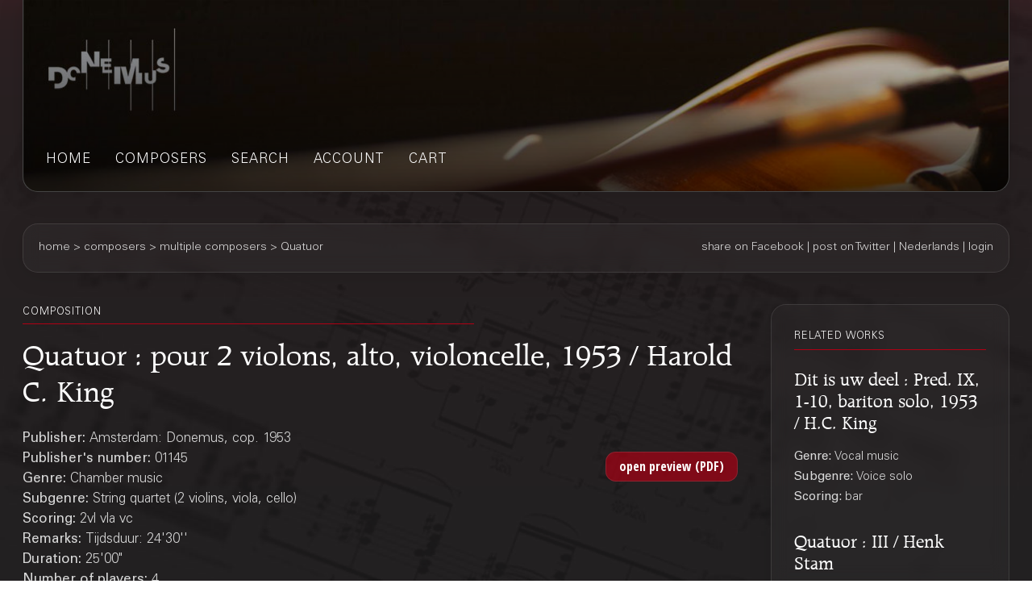

--- FILE ---
content_type: text/html;charset=UTF-8
request_url: https://webshop.donemus.com/action/front/sheetmusic/1145
body_size: 3634
content:
<!DOCTYPE html>
<html xmlns="http://www.w3.org/1999/xhtml">
	<head>
		<meta http-equiv="Content-type" content="text/html;charset=UTF-8"/>
		<meta name="viewport" content="width=device-width, initial-scale=1"/>
		<meta name="description" content="Quatuor : pour 2 violons, alto, violoncelle, 1953 / Harold C. King">
		<title>Donemus Webshop &mdash; Quatuor</title>
		<link rel="icon" type="image/x-icon" href="/favicon.ico?1,176"/>
		<link rel="stylesheet" type="text/css" href="https://fonts.googleapis.com/css?family=Open+Sans+Condensed:300,300italic,700&amp;subset=latin,latin-ext"/>
		<link rel="stylesheet" type="text/css" href="/css/front.css?1,176"/>
		<link rel="stylesheet" type="text/css" href="/css/donemus/jquery-ui-1.9.2.custom.css?1,176"/>
		<link rel="canonical" href="https://webshop.donemus.com/action/front/sheetmusic/1145/Quatuor"/>
		<!--[if lte IE 8]>
		<link rel="stylesheet" type="text/css" href="/css/front-msie.css?1,176"/>
		<![endif]-->
		<script type="text/javascript" src="/js/jquery-1.8.3.js?1,176"></script>
		<script type="text/javascript" src="/js/jquery-ui-1.9.2.custom.js?1,176"></script>
		<script type="text/javascript" src="/js/resources_en.js?1,176"></script>
		<script type="text/javascript" src="/js/front.js?1,176"></script>
		</head>
	<body>
		<div id="donemus_alert" title="Donemus Webshop">
			<p id="donemus_alert_message">
			</p>
		</div>
		<div id="wrapper" class="wrapper-Sheetmusic">
			<div id="header_small">
				<div id="menu">
					<img src="/images/sep_grey.png" alt="|"/>
					<a href="/action/front/home">home</a><img src="/images/sep_grey.png" alt="|"/>
					<a href="/action/front/genre_list">genres</a><img src="/images/sep_grey.png" alt="|"/>
					<a href="/action/front/composer_list">composers</a><img src="/images/sep_grey.png" alt="|"/>
					<a href="/action/front/search">search</a><img src="/images/sep_grey.png" alt="|"/>
					<a href="/action/front/personal">account</a><img src="/images/sep_grey.png" alt="|"/>
					<a href="/action/front/cart">cart</a><img src="/images/sep_grey.png" alt="|"/>
				</div>
			</div>
			<div id="breadcrumb">
				<div id="breadcrumb_left">
					<a href="/action/front/home">home</a> &gt; <a href="/action/front/composer_list">composers</a> &gt; multiple composers &gt; Quatuor</div>
				<div id="breadcrumb_right">
					<a href="http://www.facebook.com/sharer.php?u=https%3a%2f%2fwebshop.donemus.com%2faction%2ffront%2fsheetmusic%2f1145%2fQuatuor&amp;ref=fbshare&amp;t=Quatuor+%3a+pour+2+violons%2c+alto%2c+violoncelle%2c+1953+%2f+Harold+C.+King" target="_blank">share on Facebook</a>
						 | <a href="http://twitter.com/share?url=https%3a%2f%2fwebshop.donemus.com%2faction%2ffront%2fsheetmusic%2f1145%2fQuatuor&amp;ref=twitbtn&amp;text=Quatuor+%3a+pour+2+violons%2c+alto%2c+violoncelle%2c+1953+%2f+Harold+C.+King" target="_blank">post on Twitter</a>
						 | <a href="/action/front/home?switchLanguage=&amp;newLanguage=nl">Nederlands</a> | <a href="/action/front/login">login</a></div>
			</div>
			<div id="body">
				<div id="column">
						<div id="left_column">
			<p class="title">related works</p>
				<p class="subheading">
	<a href="/action/front/sheetmusic/4845">Dit is uw deel : Pred. IX, 1-10, bariton solo, 1953 / H.C. King</a></p>
<p class="content" style="padding-bottom: 6px;">
	<span class="b">
			Genre: 
		</span>
		Vocal music<br/>
	<span class="b">
			Subgenre: 
		</span>
		Voice solo<br/>
	<span class="b">
			Scoring: 
		</span>
		bar<br/>
	</p><p class="subheading">
	<a href="/action/front/sheetmusic/1223">Quatuor : III / Henk Stam</a></p>
<p class="content" style="padding-bottom: 6px;">
	<span class="b">
			Genre: 
		</span>
		Chamber music<br/>
	<span class="b">
			Subgenre: 
		</span>
		String quartet (2 violins, viola, cello)<br/>
	<span class="b">
			Scoring: 
		</span>
		2vl vla vc<br/>
	</p><p class="subheading">
	<a href="/action/front/sheetmusic/15345">Lamento : for cantele and string quartet  / Vladimir Martynov</a></p>
<p class="content" style="padding-bottom: 6px;">
	<span class="b">
			Genre: 
		</span>
		Chamber music<br/>
	<span class="b">
			Subgenre: 
		</span>
		String quartet (2 violins, viola, cello)<br/>
	<span class="b">
			Scoring: 
		</span>
		cantele 2vln vla vc<br/>
	</p><p class="subheading">
	<a href="/action/front/sheetmusic/22869">Night Journey : for string quartet / Katia Tiutiunnik</a></p>
<p class="content" style="padding-bottom: 6px;">
	<span class="b">
			Genre: 
		</span>
		Chamber music<br/>
	<span class="b">
			Subgenre: 
		</span>
		String quartet (2 violins, viola, cello)<br/>
	<span class="b">
			Scoring: 
		</span>
		2vn vla vc<br/>
	</p><div class="divider"></div>
			
			&nbsp;
		</div>
		<div id="right_column">
			<p class="title">composition</p>
			<p class="heading">
				Quatuor : pour 2 violons, alto, violoncelle, 1953 / Harold C. King<br/>
			</p>
			<div style="overflow: hidden; position: relative;">
				<div style="overflow: hidden; position: relative; float: left; width: 485px;">
					<p class="content">
						<span class="b">
								Publisher: 
							</span>
							Amsterdam: Donemus, cop. 1953<br/>
						<span class="b">
								Publisher's number: 
							</span>
							01145<br/>
						<span class="b">
								Genre: 
							</span>
							Chamber music<br/>
						<span class="b">
								Subgenre: 
							</span>
							String quartet (2 violins, viola, cello)<br/>
						<span class="b">
								Scoring: 
							</span>
							2vl vla vc<br/>
						<span class="b">
								Remarks: 
							</span>
							Tijdsduur: 24&#039;30&#039;&#039;<br/>
						<span class="b">
									Duration: 
								</span>
								25'00"<br/>
							<span class="b">
								Number of players: 
							</span>
							4<br/>
						<span class="b">
								Year of composition: 
							</span>
							1953<br/>
						<span class="b">
							Status: 
						</span>
						fully digitized (real-time delivery)<br/>
					</p>
				</div>
				<div style="overflow: hidden; position: relative; float: right; width: 175px; text-align: right;">
					<form method="post" autocomplete="off" action="/action/front/sheetmusic" target="_blank"><input name="preview" type="hidden" value="1" /><input name="numdon" type="hidden" value="1145" /><input name="button_preview" style="margin-bottom: 6px;" id="button_preview" type="submit" value="open preview (PDF)" /><div style="display: none;"><input type="hidden" name="_sourcePage" value="FOqoIf-wxmCOD0Lw8-OR3o3mC8zgxnHOv7ULiNso1BORtZuL1icR0w==" /><input type="hidden" name="__fp" value="wx8J3aRJlx4=" /></div></form></div>
				</div>
			<div class="divider"></div>
			<p class="content">
					<span class="b">
										Other authors:
									</span>
									<br/>
									<a href="/action/front/composer/King%2C+Harold+C.">King, Harold C.</a>
									(Composer)
								<br/>
							<span class="b">
							Contains:
						</span>
						<br/>
						Adagio-Allegro con brio-Largo<br/>
						Vivace-Allegro-Rubato, moderato<br/>
						</p>
				<div class="divider"></div>
			<form method="post" autocomplete="off" action="/action/front/sheetmusic" id="frmOrder" onsubmit="return sm_check_order(false);"><input name="order" type="hidden" value="1" /><input name="numdon" type="hidden" value="1145" /><table class="content">
							<tr>
											<td colspan="4" class="subheading">
												Sheet Music</td>
										</tr>
										<tr>
											<td colspan="4">
												If you are going to perform this composition, you can <a href="http://www.donemus.nl/announce-your-event/" target="_blank">enter your concert information here</a>. We will publish this information at the <a href="https://www.facebook.com/Donemus" target="_blank">Donemus Facebook page</a> and in the <a href="http://www.donemus.nl/upcoming-events/" target="_blank">Donemus Concert Agenda</a>.</td>
										</tr>
										<tr>
											<td colspan="4">
												You can buy the parts or other related products on-line. If you choose a downloadable product you will receive the product in digital form. In all other cases the product is sent to you physically. Please note that you require a copy of this product for every user.</td>
										</tr>
										<tr>
											<td style="width: 97px;" class="b">
												Product</td>
											<td style="width: 341px;" class="b">
												Description</td>
											<td style="width: 97px;" class="b">
												Price/piece</td>
											<td style="width: 116px;" class="b">
												Count</td>
										</tr>
									<tr>
															<td>
																Score</td>
															<td>
																Download to Newzik (B4), 38 pages</td>
															<td>
																EUR 24.19</td>
															<td>
																<input type="button" class="small_button" id="button_buy_less_97347788_newzik" name="button_buy_less_97347788_newzik" value="-" onclick="return sm_buy_less('97347788_newzik', 1, 1000);"/>
																<input type="text" id="text_buy_97347788_newzik" name="text_buy_97347788_newzik" value="0" style="text-align: center;" maxlength="3" size="3" onchange="return sm_buy_change('97347788_newzik', 1, 1000);"/>
																<input type="button" class="small_button" id="button_buy_more_97347788_newzik" name="button_buy_more_97347788_newzik" value="+" onclick="return sm_buy_more('97347788_newzik', 1, 1000);"/>
															</td>
														</tr>
													<tr>
															<td>
																</td>
															<td>
																Download as PDF (B4), 38 pages</td>
															<td>
																EUR 29.02</td>
															<td>
																<input type="button" class="small_button" id="button_buy_less_97347788_download" name="button_buy_less_97347788_download" value="-" onclick="return sm_buy_less('97347788_download', 1, 1000);"/>
																<input type="text" id="text_buy_97347788_download" name="text_buy_97347788_download" value="0" style="text-align: center;" maxlength="3" size="3" onchange="return sm_buy_change('97347788_download', 1, 1000);"/>
																<input type="button" class="small_button" id="button_buy_more_97347788_download" name="button_buy_more_97347788_download" value="+" onclick="return sm_buy_more('97347788_download', 1, 1000);"/>
															</td>
														</tr>
													<tr>
															<td>
																</td>
															<td>
																Hardcopy, normal size (B4), 38 pages</td>
															<td>
																EUR 48.38</td>
															<td>
																<input type="button" class="small_button" id="button_buy_less_97347788_physicallarge" name="button_buy_less_97347788_physicallarge" value="-" onclick="return sm_buy_less('97347788_physicallarge', 1, 1000);"/>
																<input type="text" id="text_buy_97347788_physicallarge" name="text_buy_97347788_physicallarge" value="0" style="text-align: center;" maxlength="3" size="3" onchange="return sm_buy_change('97347788_physicallarge', 1, 1000);"/>
																<input type="button" class="small_button" id="button_buy_more_97347788_physicallarge" name="button_buy_more_97347788_physicallarge" value="+" onclick="return sm_buy_more('97347788_physicallarge', 1, 1000);"/>
															</td>
														</tr>
													<tr>
															<td>
																</td>
															<td>
																Hardcopy, study size (A4), 38 pages</td>
															<td>
																EUR 40.32</td>
															<td>
																<input type="button" class="small_button" id="button_buy_less_97347788_physicalmedium" name="button_buy_less_97347788_physicalmedium" value="-" onclick="return sm_buy_less('97347788_physicalmedium', 1, 1000);"/>
																<input type="text" id="text_buy_97347788_physicalmedium" name="text_buy_97347788_physicalmedium" value="0" style="text-align: center;" maxlength="3" size="3" onchange="return sm_buy_change('97347788_physicalmedium', 1, 1000);"/>
																<input type="button" class="small_button" id="button_buy_more_97347788_physicalmedium" name="button_buy_more_97347788_physicalmedium" value="+" onclick="return sm_buy_more('97347788_physicalmedium', 1, 1000);"/>
															</td>
														</tr>
													<tr>
															<td>
																Part(s)</td>
															<td>
																Download to Newzik (A4), 53 pages</td>
															<td>
																EUR 24.96</td>
															<td>
																<input type="button" class="small_button" id="button_buy_less_97326285_newzik" name="button_buy_less_97326285_newzik" value="-" onclick="return sm_buy_less('97326285_newzik', 1, 1000);"/>
																<input type="text" id="text_buy_97326285_newzik" name="text_buy_97326285_newzik" value="0" style="text-align: center;" maxlength="3" size="3" onchange="return sm_buy_change('97326285_newzik', 1, 1000);"/>
																<input type="button" class="small_button" id="button_buy_more_97326285_newzik" name="button_buy_more_97326285_newzik" value="+" onclick="return sm_buy_more('97326285_newzik', 1, 1000);"/>
															</td>
														</tr>
													<tr>
															<td>
																</td>
															<td>
																Download as PDF (A4), 53 pages</td>
															<td>
																EUR 29.95</td>
															<td>
																<input type="button" class="small_button" id="button_buy_less_97326285_download" name="button_buy_less_97326285_download" value="-" onclick="return sm_buy_less('97326285_download', 1, 1000);"/>
																<input type="text" id="text_buy_97326285_download" name="text_buy_97326285_download" value="0" style="text-align: center;" maxlength="3" size="3" onchange="return sm_buy_change('97326285_download', 1, 1000);"/>
																<input type="button" class="small_button" id="button_buy_more_97326285_download" name="button_buy_more_97326285_download" value="+" onclick="return sm_buy_more('97326285_download', 1, 1000);"/>
															</td>
														</tr>
													<tr>
															<td>
																</td>
															<td>
																Hardcopy, normal size (A4), 53 pages</td>
															<td>
																EUR 49.92</td>
															<td>
																<input type="button" class="small_button" id="button_buy_less_97326285_physicalmedium" name="button_buy_less_97326285_physicalmedium" value="-" onclick="return sm_buy_less('97326285_physicalmedium', 1, 1000);"/>
																<input type="text" id="text_buy_97326285_physicalmedium" name="text_buy_97326285_physicalmedium" value="0" style="text-align: center;" maxlength="3" size="3" onchange="return sm_buy_change('97326285_physicalmedium', 1, 1000);"/>
																<input type="button" class="small_button" id="button_buy_more_97326285_physicalmedium" name="button_buy_more_97326285_physicalmedium" value="+" onclick="return sm_buy_more('97326285_physicalmedium', 1, 1000);"/>
															</td>
														</tr>
													<tr>
									<td colspan="4" style="text-align: right;">
										<input name="button_buy" style="margin-bottom: 6px;" id="button_buy" type="submit" value="Add to shopping cart" /></td>
								</tr>
							</table>
						<div class="divider"></div>
					<div style="display: none;"><input type="hidden" name="_sourcePage" value="tMi7sb6cDkCOD0Lw8-OR3o3mC8zgxnHOv7ULiNso1BORtZuL1icR0w==" /><input type="hidden" name="__fp" value="OiDhDnprkuY=" /></div></form><script type="text/javascript">
				$("#button_preview,#button_audio,#button_buy,#button_rent,#button_live,#button_cd,#button_send,#master\\.cancel").button();
			</script>
		</div>
	</div>
				</div>
			<div id="footer">
				Copyright &copy; 2012-2026 Donemus Publishing B.V. under license from Stichting Donemus Beheer. All rights reserved.
				 - 
				<a href="files/privacypolicy.pdf">Privacy policy</a>
			</div>
		</div>
		<script type="text/javascript">
					var _gaq = _gaq || [];
					_gaq.push(['_setAccount', 'UA-32390156-4']);
					_gaq.push(['_trackPageview']);
					
					(function() {
					  var ga = document.createElement('script'); ga.type = 'text/javascript'; ga.async = true;
					  ga.src = ('https:' == document.location.protocol ? 'https://ssl' : 'http://www') + '.google-analytics.com/ga.js';
					  var s = document.getElementsByTagName('script')[0]; s.parentNode.insertBefore(ga, s);
					})();
				</script>
			</body>
</html>
